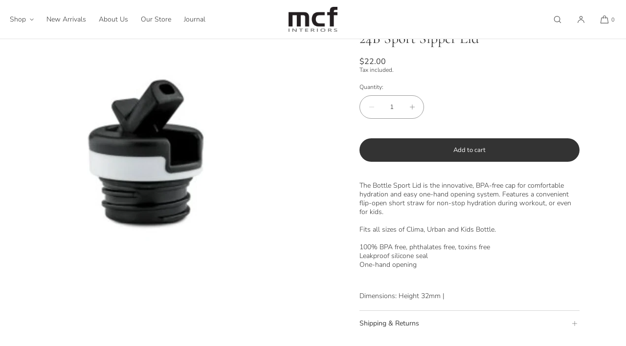

--- FILE ---
content_type: text/css
request_url: https://mcfinteriors.co.nz/cdn/shop/t/4/assets/section-main-product.css?v=24520970847345221481729111119
body_size: 5793
content:
.product{margin:0}.product.grid{gap:0}.product-block-hr-top,.product-block-hr-bottom{margin:0;padding:0}.product--no-media{max-width:60rem;margin:0 auto}.product-main-top-section,.product-main-media-section,.product-main-info-section{width:100%}.product-main-info-section{position:relative;padding:0 var(--page-margin-mobile) 2rem var(--page-margin-mobile)}.quick-add-view-product-button{display:none}.text-line-clamp-three{-webkit-box-orient:vertical;-webkit-line-clamp:3;display:-webkit-box;overflow:hidden}.text-line-clamp-three{margin-bottom:0!important}.product-text-clamp-toggle{background:none;color:inherit;-webkit-appearance:none;appearance:none;border:0;outline:0;padding:.6rem 0;margin:0;cursor:pointer;text-decoration:underline;text-underline-offset:2px;font-family:var(--font-body-family)!important;font-size:var(--font-body-base-size-mobile)}@media only screen and (min-width: 750px){.product-text-clamp-toggle{font-size:var(--font-body-base-size-tablet)}}@media only screen and (min-width: 1025px){.product-text-clamp-toggle{font-size:var(--font-body-base-size-desktop)}}.product-text-clamp-toggle .open{display:none}.product-text-clamp-toggle.open .open{display:block}.product-text-clamp-toggle.open .closed{display:none}.product-text-clamp-toggle:focus-visible{outline:2px solid}.description-indent p:first-child{text-indent:4rem}@media only screen and (min-width: 750px){.description-indent p:first-child{text-indent:8rem}}.product-media-component{position:relative;width:100%;line-height:0;margin-bottom:0;font-size:0}@media only screen and (min-width: 950px){.product-media-component{margin-bottom:0}}.product__title__brand{margin-bottom:10px!important}.product__title h1,.product__title h2{margin-bottom:0!important}.product-media--mobile-slider--desktop-grid,.product-media--mobile-slider--desktop-stack,.product-media--mobile-slider--desktop-slider{width:100%;margin:0;padding:0;display:flex;overflow-x:auto;flex:none;flex-flow:row nowrap;scroll-snap-type:x mandatory;font-size:0}.product-media-image{scroll-snap-align:start;flex:none;width:100%;min-width:100%}.pmc-portrait-4x6 .product-media-image{height:150vw}.pmc-portrait .product-media-image{height:125vw}.pmc-square .product-media-image{height:100vw}.pmc-landscape .product-media-image{height:67vw}.pmc-landscape-16x9 .product-media-image{height:60vw}.product-media-image img{width:100%;height:100%;object-fit:cover;border-radius:0}.product-media-image video{width:100%;height:100%;object-fit:cover;border-radius:0}.media-scale--scale-down .product-media-image img,.media-scale--scale-down .product-media-image video{object-fit:scale-down!important}@media screen and (min-width: 750px){.product__column-sticky{display:block;position:sticky;top:0rem;z-index:2}body:has(.header-bar--full) .product__column-sticky{top:var(--site-header-height-desktop)}body:has(.header-bar--full):has(.full-width-announcement-bar) .product__column-sticky{top:calc(var(--site-header-height-desktop) + 35px)}}@media only screen and (min-width: 950px){.product-main-media-section-rounded-media .product-media-image img,.product-main-media-section-rounded-media .product-media-image video{border-radius:var(--media-radius)}}@media only screen and (min-width: 950px){.product-main-top-section{display:flex}.product-main-media-section{width:50%}.product-main-info-section{width:50%;padding:0rem var(--page-margin-desktop) 3rem var(--page-margin-desktop)}body:has(.header-bar--page-margins) .product-main-info-section{padding:calc(var(--site-header-height-mobile) + 2rem) var(--page-margin-desktop) 0 var(--page-margin-desktop)}body:has(.header-announcement-bar):has(.header-bar--page-margins) .product-main-info-section{padding:calc(var(--site-header-height-mobile) + 5rem) var(--page-margin-desktop) 0 var(--page-margin-desktop)}.product-main-section-layout-wide .product-main-media-section{width:60%}.product-main-section-layout-wide .product-main-info-section{width:40%}.product-main-info-section.vertical-align-bottom{display:flex;align-items:flex-end;padding-bottom:2rem}.product-media--mobile-slider--desktop-stack{display:grid;grid-template-columns:repeat(1,1fr);grid-template-rows:repeat(1,1fr);grid-column-gap:0;grid-row-gap:0}.product-media--mobile-slider--desktop-grid{display:grid;grid-template-columns:repeat(2,1fr);grid-template-rows:repeat(1,1fr);grid-column-gap:0;grid-row-gap:0}.grid-spacing-5 .product-media--mobile-slider--desktop-grid,.grid-spacing-5 .product-media--mobile-slider--desktop-stack{grid-column-gap:5px;grid-row-gap:5px}.grid-spacing-10 .product-media--mobile-slider--desktop-grid,.grid-spacing-10 .product-media--mobile-slider--desktop-stack{grid-column-gap:10px;grid-row-gap:10px}.grid-spacing-15 .product-media--mobile-slider--desktop-grid,.grid-spacing-15 .product-media--mobile-slider--desktop-stack{grid-column-gap:15px;grid-row-gap:15px}.grid-spacing-20 .product-media--mobile-slider--desktop-grid,.grid-spacing-20 .product-media--mobile-slider--desktop-stack{grid-column-gap:20px;grid-row-gap:20px}.grid-spacing-25 .product-media--mobile-slider--desktop-grid,.grid-spacing-25 .product-media--mobile-slider--desktop-stack{grid-column-gap:25px;grid-row-gap:25px}.grid-spacing-30 .product-media--mobile-slider--desktop-grid,.grid-spacing-30 .product-media--mobile-slider--desktop-stack{grid-column-gap:30px;grid-row-gap:30px}.product-media--mobile-slider--desktop-grid .product-media-image,.product-media--mobile-slider--desktop-stack .product-media-image{width:100%;min-width:100%;padding:0;height:auto;margin-bottom:0}.product-media--mobile-slider--desktop-grid .product-media-image,.product-media--mobile-slider--desktop-stack .product-media-image img{height:auto}.pmc-portrait .product-media--mobile-slider--desktop-stack .product-media-image{height:62.5vw}.product-main-section-layout-wide .pmc-portrait .product-media--mobile-slider--desktop-stack .product-media-image{height:75vw}.pmc-square .product-media--mobile-slider--desktop-stack .product-media-image{height:50vw}.product-main-section-layout-wide .pmc-square .product-media--mobile-slider--desktop-stack .product-media-image{height:60vw}.pmc-landscape .product-media--mobile-slider--desktop-stack .product-media-image{height:33.5vw}.product-main-section-layout-wide .pmc-landscape .product-media--mobile-slider--desktop-stack .product-media-image{height:40.2vw}.pmc-portrait .product-media--mobile-slider--desktop-stack .product-media-image img,.pmc-square .product-media--mobile-slider--desktop-stack .product-media-image img,.pmc-landscape .product-media--mobile-slider--desktop-stack .product-media-image img{height:100%}.product-media-qty-1 .product-media--mobile-slider--desktop-grid .product-media-image,.grid-balance-true.grid-layout-odd .product-media--mobile-slider--desktop-grid .product-media-image:first-child{grid-column:1 / span 2;height:auto}.product-media--mobile-slider--desktop-slider .product-media-image{width:100%;min-width:100%}.pmc-portrait .product-media--mobile-slider--desktop-slider .product-media-image{height:62.5vw}.pmc-portrait-4x6 .product-media--mobile-slider--desktop-slider .product-media-image{height:75vw}.pmc-square .product-media--mobile-slider--desktop-slider .product-media-image{height:50vw}.pmc-landscape .product-media--mobile-slider--desktop-slider .product-media-image{height:33vw}.product-main-section-layout-wide .pmc-portrait-4x6 .product-media--mobile-slider--desktop-slider .product-media-image{height:90vw}.product-main-section-layout-wide .pmc-portrait .product-media--mobile-slider--desktop-slider .product-media-image{height:72vw}.product-main-section-layout-wide .pmc-square .product-media--mobile-slider--desktop-slider .product-media-image{height:60vw}.product-main-section-layout-wide .pmc-landscape .product-media--mobile-slider--desktop-slider .product-media-image{height:39.6vw}.pmc-portrait .product-media--mobile-slider--desktop-grid .product-media-image{height:31vw}.pmc-portrait-4x6 .product-media--mobile-slider--desktop-grid .product-media-image{height:37vw}.grid-balance-true.grid-layout-odd.pmc-portrait .product-media--mobile-slider--desktop-grid .product-media-image:first-child{height:60vw}.grid-balance-true.grid-layout-odd.pmc-portrait-4x6 .product-media--mobile-slider--desktop-grid .product-media-image:first-child{height:70vw}.product-main-section-layout-wide .pmc-portrait .product-media--mobile-slider--desktop-grid .product-media-image{height:37vw}.product-main-section-layout-wide .pmc-portrait-4x6 .product-media--mobile-slider--desktop-grid .product-media-image{height:44vw}.product-main-section-layout-wide .grid-balance-true.grid-layout-odd.pmc-portrait .product-media--mobile-slider--desktop-grid .product-media-image:first-child{height:72vw}.product-main-section-layout-wide .grid-balance-true.grid-layout-odd.pmc-portrait-4x6 .product-media--mobile-slider--desktop-grid .product-media-image:first-child{height:84vw}.pmc-square .product-media--mobile-slider--desktop-grid .product-media-image,.grid-balance-true.grid-layout-odd.pmc-square .product-media--mobile-slider--desktop-grid .product-media-image{height:25vw}.product-main-section-layout-wide .pmc-square .product-media--mobile-slider--desktop-grid .product-media-image{height:30vw}.grid-balance-true.grid-layout-odd.pmc-square .product-media--mobile-slider--desktop-grid .product-media-image:first-child{height:50vw}.product-main-section-layout-wide .grid-balance-true.grid-layout-odd.pmc-square .product-media--mobile-slider--desktop-grid .product-media-image{height:30vw}.product-main-section-layout-wide .grid-balance-true.grid-layout-odd.pmc-square .product-media--mobile-slider--desktop-grid .product-media-image:first-child{height:60vw}.pmc-landscape .product-media--mobile-slider--desktop-grid .product-media-image,.grid-balance-true.grid-layout-odd.pmc-landscape .product-media--mobile-slider--desktop-grid .product-media-image{height:16.5vw}.grid-balance-true.grid-layout-odd.pmc-landscape .product-media--mobile-slider--desktop-grid .product-media-image:first-child{height:33vw}.product-main-section-layout-wide .pmc-landscape .product-media--mobile-slider--desktop-grid .product-media-image,.product-main-section-layout-wide .grid-balance-true.grid-layout-odd.pmc-landscape .product-media--mobile-slider--desktop-grid .product-media-image{height:19.8vw}.product-main-section-layout-wide .grid-balance-true.grid-layout-odd.pmc-landscape .product-media--mobile-slider--desktop-grid .product-media-image:first-child{height:39.6vw}.pmc-thumbnail-position--adjacent-left-normal .product-media--mobile-slider--desktop-slider{width:calc(100% - 90px);margin-left:90px}.pmc-thumbnail-position--adjacent-left-large .product-media--mobile-slider--desktop-slider{width:calc(100% - 110px);margin-left:110px}.pmc-thumbnail-position--adjacent-left-normal .gallery-slider-thumbnails,.pmc-thumbnail-position--adjacent-left-large .gallery-slider-thumbnails{top:15px;left:20px}.pmc-thumbnail-position--adjacent-right-normal .product-media--mobile-slider--desktop-slider{width:calc(100% - 60px)}.pmc-thumbnail-position--adjacent-right-large .product-media--mobile-slider--desktop-slider{width:calc(100% - 80px)}.pmc-thumbnail-position--adjacent-right-normal .gallery-slider-thumbnails,.pmc-thumbnail-position--adjacent-right-large .gallery-slider-thumbnails{top:15px;right:0}.product-main-top-section-margin--standard .pmc-thumbnail-position--adjacent-left-normal .product-media--mobile-slider--desktop-slider{width:calc(100% - 65px);margin-left:65px}.product-main-top-section-margin--standard .pmc-thumbnail-position--adjacent-left-large .product-media--mobile-slider--desktop-slider{width:calc(100% - 80px);margin-left:80px}.product-main-top-section-margin--standard .pmc-thumbnail-position--adjacent-left-large .gallery-slider-thumbnails,.product-main-top-section-margin--standard .pmc-thumbnail-position--adjacent-left-normal .gallery-slider-thumbnails{left:0}.pmc-portrait.pmc-thumbnail-position--adjacent-left-normal .product-media--mobile-slider--desktop-slider .product-media-image,.pmc-portrait.pmc-thumbnail-position--adjacent-right-normal .product-media--mobile-slider--desktop-slider .product-media-image{height:53vw}.pmc-portrait.pmc-thumbnail-position--adjacent-left-large .product-media--mobile-slider--desktop-slider .product-media-image,.pmc-portrait.pmc-thumbnail-position--adjacent-right-large .product-media--mobile-slider--desktop-slider .product-media-image{height:50vw}.pmc-portrait-4x6.pmc-thumbnail-position--adjacent-left-normal .product-media--mobile-slider--desktop-slider .product-media-image,.pmc-portrait-4x6.pmc-thumbnail-position--adjacent-right-normal .product-media--mobile-slider--desktop-slider .product-media-image{height:63vw}.pmc-portrait-4x6.pmc-thumbnail-position--adjacent-left-large .product-media--mobile-slider--desktop-slider .product-media-image,.pmc-portrait-4x6.pmc-thumbnail-position--adjacent-right-large .product-media--mobile-slider--desktop-slider .product-media-image{height:60vw}.pmc-square.pmc-thumbnail-position--adjacent-left-normal .product-media--mobile-slider--desktop-slider .product-media-image,.pmc-square.pmc-thumbnail-position--adjacent-right-normal .product-media--mobile-slider--desktop-slider .product-media-image{height:42vw}.pmc-square.pmc-thumbnail-position--adjacent-left-large .product-media--mobile-slider--desktop-slider .product-media-image,.pmc-square.pmc-thumbnail-position--adjacent-right-large .product-media--mobile-slider--desktop-slider .product-media-image{height:43vw}.pmc-landscape.pmc-thumbnail-position--adjacent-left-normal .product-media--mobile-slider--desktop-slider .product-media-image,.pmc-landscape.pmc-thumbnail-position--adjacent-right-normal .product-media--mobile-slider--desktop-slider .product-media-image{height:30vw}.pmc-landscape.pmc-thumbnail-position--adjacent-left-large .product-media--mobile-slider--desktop-slider .product-media-image,.pmc-landscape.pmc-thumbnail-position--adjacent-right-large .product-media--mobile-slider--desktop-slider .product-media-image{height:29vw}.pmc-portrait.pmc-thumbnail-position--adjacent-left-normal .product-media--mobile-slider--desktop-slider .product-media-image,.pmc-portrait.pmc-thumbnail-position--adjacent-right-normal .product-media--mobile-slider--desktop-slider .product-media-image{height:65vw}.pmc-portrait.pmc-thumbnail-position--adjacent-left-large .product-media--mobile-slider--desktop-slider .product-media-image,.pmc-portrait.pmc-thumbnail-position--adjacent-right-large .product-media--mobile-slider--desktop-slider .product-media-image{height:62vw}.pmc-portrait-4x6.pmc-thumbnail-position--adjacent-left-normal .product-media--mobile-slider--desktop-slider .product-media-image,.pmc-portrait-4x6.pmc-thumbnail-position--adjacent-right-normal .product-media--mobile-slider--desktop-slider .product-media-image{height:70vw}.pmc-portrait-4x6.pmc-thumbnail-position--adjacent-left-large .product-media--mobile-slider--desktop-slider .product-media-image,.pmc-portrait-4x6.pmc-thumbnail-position--adjacent-right-large .product-media--mobile-slider--desktop-slider .product-media-image{height:68vw}.pmc-square.pmc-thumbnail-position--adjacent-left-normal .product-media--mobile-slider--desktop-slider .product-media-image,.pmc-square.pmc-thumbnail-position--adjacent-right-normal .product-media--mobile-slider--desktop-slider .product-media-image{height:52vw}.pmc-square.pmc-thumbnail-position--adjacent-left-large .product-media--mobile-slider--desktop-slider .product-media-image,.pmc-square.pmc-thumbnail-position--adjacent-right-large .product-media--mobile-slider--desktop-slider .product-media-image{height:50vw}.pmc-landscape.pmc-thumbnail-position--adjacent-left-normal .product-media--mobile-slider--desktop-slider .product-media-image,.pmc-landscape.pmc-thumbnail-position--adjacent-right-normal .product-media--mobile-slider--desktop-slider .product-media-image{height:35vw}.pmc-landscape.pmc-thumbnail-position--adjacent-left-large .product-media--mobile-slider--desktop-slider .product-media-image,.pmc-landscape.pmc-thumbnail-position--adjacent-right-large .product-media--mobile-slider--desktop-slider .product-media-image{height:34vw}}@media only screen and (min-width: 1025px){body:has(.header-bar--page-margins) .product__info-container{padding:calc(var(--site-header-height-desktop) + 4rem) 3rem 0 3rem}body:has(.header-announcement-bar):has(.header-bar--page-margins) .product__info-container{padding:calc(var(--site-header-height-desktop) + 7rem) 3rem 0 3rem}body:has(.header-bar--page-margins) .gallery-slider-thumbnails{top:calc(var(--site-header-height-desktop) + 4rem)!important}body:has(.header-announcement-bar):has(.header-bar--page-margins) .gallery-slider-thumbnails{top:calc(var(--site-header-height-desktop) + 7rem)!important}}.shopify-payment-button__button{font-family:var(--font-accent-family)!important;text-transform:var(--buttons-text-case)!important;min-height:calc(44px + var(--buttons-padding));font-size:var(--buttons-font-size-mobile)!important;line-height:1}.shopify-payment-button .button-content{font-family:var(--font-accent-family)!important;text-transform:var(--buttons-text-case)!important;font-size:var(--buttons-font-size-mobile)!important;line-height:1}.shopify-payment-button{font-family:var(--font-accent-family)!important;text-transform:var(--buttons-text-case)!important}.shopify-payment-button__button [role=button].focused,.no-js .shopify-payment-button__button [role=button]:focus{outline:.2rem solid rgba(var(--color-foreground),.5)!important;outline-offset:.3rem;box-shadow:0}.shopify-payment-button__button [role=button]:focus:not(:focus-visible){outline:0;box-shadow:none!important}.shopify-payment-button__button [role=button]:focus-visible{outline:.2rem solid rgba(var(--color-foreground),.5)!important;box-shadow:0}.shopify-payment-button__button--unbranded{background-color:rgba(var(--color-button-background),1);color:rgb(var(--color-button-foreground));font-size:var(--buttons-font-size-mobile)!important;line-height:1;letter-spacing:0rem}.shopify-payment-button__button--unbranded::selection{background-color:rgba(var(--color-button-text),.3)}.shopify-payment-button__button--unbranded:hover,.shopify-payment-button__button--unbranded:hover:not([disabled]){background-color:rgba(var(--color-button-background),.5)}.shopify-payment-button__more-options{margin:1.2rem 0;font-size:var(--font-ui-size-mobile);text-decoration:underline;text-underline-offset:.3rem;text-transform:none}.shopify-payment-button__button+.shopify-payment-button__button--hidden{display:none}.shopify-payment-button .portable-wallet{min-height:calc(44px + var(--buttons-padding))!important}@media only screen and (min-width: 1025px){.shopify-payment-button__more-options{font-size:var(--font-ui-size-desktop)}.shopify-payment-button__button--unbranded,.shopify-payment-button .button-content,.shopify-payment-button__button{font-size:var(--buttons-font-size-desktop)!important}}.product-form{display:block}.product-form__error-message-wrapper:not([hidden]){display:flex;align-items:center;font-size:1.2rem;margin-top:1rem;margin-bottom:1rem}@media only screen and (min-width: 1025px){.product-form__error-message-wrapper:not([hidden]){font-size:1.3rem}}.product-form__error-message-wrapper svg{flex-shrink:0;width:1.4rem;height:1.4rem;margin-right:.8rem}.product-form__input{flex:0 0 100%;padding:0;margin:0;max-width:100rem;min-width:fit-content;border:none;line-height:1}variant-radios,variant-selects{display:block}.product-form__input--dropdown{margin-bottom:1.6rem}.product-form__input .form__label{padding-left:0}fieldset.product-form__input .form__label{display:block;margin-bottom:1rem}.product-form__input .form__label{line-height:1.2}.product-form__input input[type=radio]{clip:rect(0,0,0,0);overflow:hidden;position:absolute;height:1px;width:1px}.product-main-info-section .quantity{min-height:calc(44px + var(--buttons-padding))}.product-form__input input[type=radio]+label{border:1px solid rgba(var(--color-foreground),.25);background-color:rgb(var(--color-background));color:rgba(var(--color-foreground));border-radius:var(--variant-pills-radius);color:rgb(var(--color-foreground));display:inline-flex;align-items:center;justify-content:center;margin:0 4px 0 auto;padding:1rem 1.8rem;min-width:calc(44px + var(--buttons-padding));height:calc(44px + var(--buttons-padding));font-size:var(--font-ui-size-mobile);line-height:1;text-align:center;transition:border var(--duration-short) ease;cursor:pointer;position:relative;overflow:hidden}.radio-options-wrapper{display:flex;align-items:flex-start;justify-content:flex-start;flex-wrap:wrap;column-gap:8px;row-gap:8px}.product-form__input .radio-options-wrapper input[type=radio]+label{margin:0}@media only screen and (min-width: 1025px){.product-form__input input[type=radio]+label{font-size:var(--font-ui-size-desktop)}}.align-center .product-form__input .radio-options-wrapper{justify-content:center}.product-form__input input[type=radio]+label:before{content:"";position:absolute;top:calc(var(--variant-pills-border-width) * -1);right:calc(var(--variant-pills-border-width) * -1);bottom:calc(var(--variant-pills-border-width) * -1);left:calc(var(--variant-pills-border-width) * -1);z-index:-1;-webkit-border-radius:var(--variant-pills-radius);border-radius:var(--variant-pills-radius);box-shadow:none;outline:none;border:0}.product-form__input input[type=radio]:not(.disabled)+label:hover{border:1px solid rgba(var(--color-foreground),1)}.product-form__input input[type=radio]:checked+label{background-color:none;border:1px solid rgba(var(--color-foreground),1);color:rgb(var(--color-foreground));overflow:hidden}.product-form__input input[type=radio]:not(.disabled)+label>.visually-hidden{display:none}@media screen and (forced-colors: active){.product-form__input input[type=radio]:checked+label{text-decoration:underline}}.product-form__input input[type=radio]:checked+label::selection{background-color:rgba(var(--color-background),.3)}.product-form__input input[type=radio]:disabled+label,.product-form__input input[type=radio].disabled+label{border-color:rgba(var(--color-foreground),.2);color:rgba(var(--color-foreground),.5);text-decoration:none;overflow:hidden}.product-form__input input[type=radio].disabled+label:before{content:"";width:200%;max-width:90px;height:1px;background:rgba(var(--color-foreground),.2);position:absolute;top:50%;left:50%;transform:translate(-50%,-50%) rotate(-45deg);z-index:2;border:0!important;outline:0!important;border-radius:0!important;box-shadow:none!important}.product-form__input input[type=radio].disabled:checked+label:before{content:"";width:200%;max-width:90px;height:1px;background:rgba(var(--color-foreground),.2);position:absolute;top:50%;left:50%;transform:translate(-50%,-50%) rotate(-45deg);z-index:2;border-radius:0!important;box-shadow:none!important}.product-form__input input[type=radio].disabled:checked+label,.product-form__input input[type=radio]:disabled:checked+label{color:rgba(var(--color-foreground),.5);border:1px solid rgba(var(--color-foreground),1)}.product-form__input input[type=radio]:focus-visible+label{outline:2px solid}.product-form__input input[type=radio].focused+label,.no-js .shopify-payment-button__button [role=button]:focus+label{outline:2px solid}.no-js .product-form__input input[type=radio]:focus:not(:focus-visible)+label{box-shadow:none}.variant-picker-minimal .product-form__input input[type=radio]+label:not(.variant-picker-colour-swatch){border:0!important;padding:1rem 0;margin-right:2rem;min-width:20px;text-transform:uppercase;outline:0;justify-content:flex-start}.align-center .variant-picker-minimal .product-form__input input[type=radio]+label:not(.variant-picker-colour-swatch){margin-left:1rem;margin-right:1rem;justify-content:center}.variant-picker-minimal .product-form__input input[type=radio]:checked+label{text-decoration:underline;text-underline-offset:3px}.variant-picker-minimal .product-form__input input[type=radio]:not(.disabled)+label:hover{background:none}.variant-picker-minimal .product-form__input input[type=radio].disabled+label:before{content:none;width:0}.variant-picker-minimal input[type=radio].disabled+label{text-decoration:line-through!important}.variant-picker-colour-swatch{margin-left:0!important;margin-right:0!important}.product-form__input .select{max-width:none}.product-form__submit{margin-bottom:1rem}.no-js .product-form__submit.button--secondary{--color-button: var(--color-base-accent-1);--color-button-text: var(--color-base-solid-button-labels);--alpha-button-background: 1}.product-form__submit[aria-disabled=true]+.shopify-payment-button .shopify-payment-button__button[disabled],.product-form__submit[disabled]+.shopify-payment-button .shopify-payment-button__button[disabled]{cursor:not-allowed;opacity:.5}@media screen and (forced-colors: active){.product-form__submit[aria-disabled=true]{color:Window}}.shopify-payment-button__more-options{color:rgb(var(--color-foreground))}.product__info-container{display:block;padding-top:2rem}.product__info-container .product-accordion{text-align:left!important}.product__info-container iframe{max-width:100%}a.product__text{display:block;text-decoration:none;color:rgba(var(--color-foreground),.75)}.product__title{word-break:break-word}.product__title>a{display:none}.product__accordion .accordion__content{padding:1rem 0rem}.product .price .badge{margin-bottom:.5rem}.product .price dl{margin-top:.5rem;margin-bottom:.5rem}.product .price--sold-out .price__badge-sold-out{background:transparent;color:rgb(var(--color-base-text));border-color:transparent}.product .price--sold-out .price__badge-sale{display:none}.product-info-justify-center{margin:0 auto}.product-info-justify-left{margin:0}.product-info-justify-right{margin-left:auto}@media screen and (min-width: 750px){.product__info-container{max-width:100rem}.product__info-container>*:first-child{margin-top:0}}@media screen and (min-width: 1025px){.product__info-container{padding-top:0}}.product--no-media .product__title,.product--no-media .product__text,.product--no-media noscript .product-form__input,.product--no-media .product__tax,.product--no-media .product__sku,.product--no-media shopify-payment-terms{text-align:center}.product--no-media .product__media-wrapper,.product--no-media .product__info-wrapper{padding:0}.product--no-media noscript .product-form__input{max-width:100%}.product--no-media fieldset.product-form__input,.product--no-media .product-form__quantity,.product--no-media .product-form__input--dropdown,.product--no-media .product__view-details,.product--no-media .product__pickup-availabilities,.product--no-media .product-form{display:flex;align-items:center;justify-content:center;text-align:center}.product--no-media .product-form{flex-direction:column}.product--no-media .product-form>.form{max-width:30rem;width:100%}.product--no-media .product-form__quantity,.product--no-media .product-form__input--dropdown{flex-direction:column;max-width:100%}.product-form__quantity .form__label{margin-bottom:1rem}.product-form__quantity-top .form__label{margin-bottom:1.2rem}.product--no-media fieldset.product-form__input{flex-wrap:wrap;margin:0 auto 2rem}.product-form__buttons{max-width:100rem;margin-top:4rem}.product--no-media .product__info-container>modal-opener{display:block}.product--no-media .product-popup-modal__button{padding-right:0;padding-left:0}.product--no-media .price{text-align:center}.product-popup-modal{box-sizing:border-box;opacity:0;position:fixed;visibility:hidden;z-index:-1;margin:0 auto;top:0;left:0;overflow:auto;width:100%;background:rgba(0,0,0,var(--popup-bg-darkness));height:100%;transition:visibility 0s linear .3s,opacity .3s}.product-popup-modal[open]{opacity:1;visibility:visible;z-index:101;transition:visibility 0s linear 0ms,opacity .3s}.modal-header{position:sticky;top:0;height:60px;background:var(--popup-background-color);display:flex;align-items:center;justify-content:flex-start;padding:0 2rem;border-bottom:1px solid rgba(var(--color-foreground),.15)}.modal-header.modal-header-align-center{justify-content:center}.product-popup-modal__opener{display:block;margin:.5rem 0}.product-popup-modal__button{font-size:var(--font-ui-size-mobile);font-family:var(--font-body-family)!important;padding-right:0;padding-left:0;min-height:2.5rem;text-underline-offset:.3rem;text-decoration-thickness:1px;transition:text-decoration-thickness var(--duration-short) ease}.product-popup-modal__button:hover{text-decoration-thickness:1px}@media only screen and (min-width: 1025px){.product-popup-modal__button{font-size:var(--font-ui-size-desktop)}}.product-popup-modal__content{border-radius:var(--popup-corner-radius);background-color:var(--popup-background-color);overflow:auto;height:80%;margin:0 auto;left:50%;top:50%;transform:translate(-50%,-50%);width:calc(100vw - var(--page-margin-mobile) - var(--page-margin-mobile));position:absolute;padding:0;border:var(--popup-border-width) solid rgba(var(--color-foreground),var(--popup-border-opacity));box-shadow:0 0 var(--popup-shadow-blur-radius) calc(var(--popup-shadow-blur-radius) * .5) rgba(0,0,0,var(--popup-shadow-opacity))}.product-popup-modal__content.focused{box-shadow:0 0 0 .3rem rgb(var(--color-background)),0 0 .5rem .4rem rgba(var(--color-foreground),.3),var(--popup-shadow-horizontal-offset) var(--popup-shadow-vertical-offset) var(--popup-shadow-blur-radius) rgba(var(--color-shadow),var(--popup-shadow-opacity))}.product-popup-modal__content:focus-visible{box-shadow:0 0 0 .3rem rgb(var(--color-background)),0 0 .5rem .4rem rgba(var(--color-foreground),.3),var(--popup-shadow-horizontal-offset) var(--popup-shadow-vertical-offset) var(--popup-shadow-blur-radius) rgba(var(--color-shadow),var(--popup-shadow-opacity))}.modal-header .product-popup-modal__toggle{order:2;width:50px;height:60px;align-items:center;justify-content:flex-end}.modal-header .product-popup-modal__toggle .icon{width:1.3rem;height:1.3rem}.modal-header .h3{padding-top:.6rem}@media screen and (min-width: 750px){.product-popup-modal__content{padding-right:1.5rem;width:70%;max-width:800px;padding:0}.product-media-modal__dialog .global-media-settings--no-shadow{overflow:visible!important}}@media screen and (min-width: 1450px){.product-popup-modal__content{width:60%}}.product-popup-modal__content img{max-width:100%}@media screen and (max-width: 749px){.product-popup-modal__content table{display:block;max-width:fit-content;overflow-x:auto;white-space:nowrap;margin:0}.product-media-modal__dialog .global-media-settings,.product-media-modal__dialog .global-media-settings video,.product-media-modal__dialog .global-media-settings model-viewer,.product-media-modal__dialog .global-media-settings iframe,.product-media-modal__dialog .global-media-settings img{border:none;border-radius:0}}.product-popup-modal__content-info{box-sizing:border-box;padding:2rem 2rem 4rem}.product-popup-modal__content-info>*{height:auto;margin:0 auto;max-width:100%;width:100%}.product-popup-modal__content-info h1,.product-popup-modal__content-info h3,.product-popup-modal__content-info h4{margin-bottom:20px!important}@media screen and (max-width: 749px){.product-popup-modal__content-info>*{max-height:100%}}.product-popup-modal__toggle{background:none;border:0;border-radius:50%;color:var(--buttons-bg-color);display:flex;align-items:center;justify-content:center;cursor:pointer;position:absolute;top:0;right:2rem;padding:0;z-index:2;width:4.8rem;margin:0 0 0 auto}.modal-header .product-popup-modal__toggle{padding:1.2rem .2rem}.product-popup-modal__toggle:hover{color:var(--buttons-bg-color)}.product-popup-modal__toggle .icon{height:auto;margin:0;width:2.2rem}.product__media-list .media>*{overflow:hidden}@media screen and (max-width: 749px){.product__media-item{display:flex;align-items:center}.product__modal-opener{width:100%}}.product__modal-opener--image .product__media-zoom-none,.product__media-icon--none{display:none}.js .product__media{overflow:hidden!important}.product:not(.featured-product) .product__view-details{display:none}.product__view-details{display:block;text-decoration:none}.product__view-details:hover{text-decoration:underline;text-underline-offset:.3rem}.product__view-details .icon{width:1.2rem;margin-left:1.2rem;flex-shrink:0}.product__inventory{display:flex;align-items:center;gap:.5rem;justify-content:flex-start;margin-bottom:0!important}.align-center .product__inventory{justify-content:center}.product__inventory span{text-align:center;box-sizing:border-box}.product--no-media .product__inventory{justify-content:center}.product__sku.visibility-hidden:after{content:"#"}.product-color-swatch-label{font-size:var(--font-ui-size-mobile);margin-top:.8rem}@media only screen and (min-width: 1025px){.product-color-swatch-label{font-size:var(--font-ui-size-desktop)}}.variant-picker-colour-swatch{font-size:0!important;width:24px;height:24px!important;min-height:24px!important;padding:0!important;background-color:none!important;top:0;min-width:10px!important}.swatch-style-rectangle .variant-picker-colour-swatch{width:36px;height:16px!important;min-height:16px!important}.swatch-style-rectangle input[type=radio]+label{border-radius:0!important}.product-form__input input{-webkit-appearance:none;appearance:none}.product-form__input input[type=radio]:checked+label .variant-picker-colour-swatch{background:none;background-color:none;-webkit-appearance:none!important;appearance:none;outline:none;border:0}.swatch-style-round .variant-picker-colour-swatch{-webkit-border-radius:100%!important;border-radius:100%!important}.swatch-style-round .product-form__input input[type=radio]:checked+label .variant-picker-colour-swatch{-webkit-border-radius:100%!important;border-radius:100%!important}.option-color-picker-wrapper{display:inline-block;position:relative}.variant-picker-colour-swatch{outline:1px solid var(--color-base-background)!important;border:3px solid var(--color-base-background)!important}.option-color-picker-wrapper input[type=radio]:checked+label{min-width:10px;outline:1px solid #333333!important}@media not all and (min-width: 1025px) and (min-resolution: .001dpcm){.option-color-picker-wrapper input[type=radio]:checked+label{outline:none!important;box-shadow:0 0 0 1px #333}}.option-color-picker-wrapper input[type=radio]+label{position:relative;outline:0;border:0;top:0}.option-color-picker-wrapper input[type=radio]+label:hover{outline:0;border:0}.option-color-picker-wrapper input[type=radio]:checked+label{position:relative;border:0;outline:0;top:0}.swatch-style-round .option-color-picker-wrapper input[type=radio]+label,.swatch-style-round .option-color-picker-wrapper input[type=radio]+label:hover,.swatch-style-round .option-color-picker-wrapper input[type=radio]:checked+label{-webkit-border-radius:100%;border-radius:100%}.product-po-title{font-weight:500}.main-product--badge{position:relative;box-sizing:border-box;padding:0;width:100%;z-index:1;margin-bottom:1rem}.main-product--badge>span{text-align:center;color:var(--badge-txt-color);background:var(--badge-bg-color);border-radius:var(--badge-corner-radius);border:var(--badge-border-width) solid rgba(var(--badge-border));box-sizing:border-box;padding:4px 8px;font-size:1rem;text-transform:var(--badge-text-case);line-height:1;margin-right:2px}@media only screen and (min-width: 1025px){.main-product--badge>span{font-size:1.1rem}}.align-center .main-product--badge>span{margin-left:2px;margin-right:1px}.align-right .main-product--badge>span{margin-left:2px;margin-right:0}.product-form-payment-cards ul{list-style-type:none;display:flex;align-items:center;justify-content:center;padding:0}.product-form-payment-cards li{margin-left:1px;margin-right:1px}.product-form-payment-cards .list-payment__item{padding:0 .3rem}.price-saving-badge{color:var(--color-price-sale);padding:0rem}.product-custom-color-selector{margin:40px auto 0;text-align:center}.product-swatch-custom a{display:block;height:100%}.product-swatch-custom{width:24px;height:24px;border-radius:100%;font-size:0;display:inline-block;margin-left:1px;margin-right:1px;vertical-align:top;border:3px solid #ffffff;box-shadow:0 0 0 1px #fff;line-height:1}.custom-swatch-selected{box-shadow:0 0 0 1px #666}.picker-swatch-white{background:#f2f2f2!important}.product-swatch-custom .metafield-single_line_text_field-array{list-style-type:none;padding:0;margin:0}.product-swatch-custom-label{display:block!important;min-height:30px}.product-swatch-custom .metafield-single_line_text_field,.product-swatch-custom-label .metafield-single_line_text_field{padding:0;margin:0;display:inline-block;vertical-align:top}.product-swatch-custom-label .metafield-single_line_text_field-array{list-style-type:none;padding:0;margin:0}.product-swatch-custom-label .metafield-single_line_text_field:nth-child(2):before{content:"/ "}.product-swatch-custom-label{margin-top:5px;font-size:1.3rem}.product-form__input .option-color-picker-wrapper input[type=radio]{width:26px;height:26px;top:-4px;left:-6px;clip:auto}.product-form__input .option-color-picker-wrapper input[type=radio]:focus-visible{outline:2px solid #000000!important}.align-center .product-form__quantity .quantity{margin:0 auto}.accordion-panel{text-align:left}.accordion-panel table:not([class]){box-shadow:none!important}.accordion-panel table,.accordin-panel table:not([class]) td{border:0!important}.accordion-panel table{margin-top:20px!important;margin-bottom:10px!important}.accordion-panel td{vertical-align:top;border:0!important;padding:.4em 0!important}.accordion-panel img{max-width:100%!important}.social-sharing-component{margin-top:1rem;margin-bottom:1rem}.social-sharing-component a{width:48px;height:48px;display:inline-flex;align-items:center;justify-content:center}.product-share-component{padding-top:2rem}.social-sharing-component .icon{width:1.4rem;height:1.4rem}.product-cross-links-list{display:flex;flex-wrap:wrap;row-gap:10px}.align-center .product-cross-links-list{justify-content:center}.product-cross-link-item a{text-decoration:none}.product-cross-link-item{margin-right:8px}.align-center .product-cross-link-item{margin-left:4px;margin-right:4px}.product-cross-link-thumbnail{position:relative;width:50px;line-height:0;border:1px solid rgba(var(--color-foreground),.2)}.product-cross-link-thumbnail img{position:absolute;top:0;left:0;margin:0;padding:0;width:100%;height:100%;object-fit:cover}.pcl-ratio-landscape .product-cross-link-thumbnail{width:50px;height:33px}.pcl-ratio-square .product-cross-link-thumbnail{width:50px;height:50px}.pcl-ratio-portrait .product-cross-link-thumbnail{width:50px;height:64px}.pcl-ratio-portrait-4x6 .product-cross-link-thumbnail{width:50px;height:80px}@media only screen and (min-width: 1025px){.pcl-ratio-landscape .product-cross-link-thumbnail{width:60px;height:40px}}.product-cross-link-thumbnail:hover{border:1px solid rgba(var(--color-foreground),.4)}.cl-item-selected{border:1px solid rgba(var(--color-foreground),.6)}.cross-link-swatch-list{position:relative;margin:0;padding:0;list-style-type:none;display:flex;flex-wrap:wrap;align-items:flex-start;justify-content:flex-start;column-gap:8px;row-gap:8px}.align-center .cross-link-swatch-list{justify-content:center}.align-right .cross-link-swatch-list{justify-content:flex-end}.cross-link-swatch-list li{margin:0;padding:0}.cross-link-swatch-list a{margin:0;padding:0;text-decoration:none!important;display:block}.selected .swatch-dot{outline:1px solid rgba(var(--color-foreground),.9)}.swatch-dot{outline:1px solid rgba(var(--color-foreground),.2);border:2px solid var(--color-background);box-sizing:border-box;display:block!important;width:24px;height:24px;display:block;margin-bottom:5px;position:relative;overflow:hidden}.secondary-swatch-color{display:block!important;width:50%;height:100%;position:absolute;left:0;top:0}.swatch-list-style-swatch_round .swatch-dot{border-radius:100%}.swatch-list-style-swatch_rectangle .swatch-dot{height:14px;width:26px}.product-cross-link-heading{margin-bottom:1rem}.product-breadcrumb-block a{text-decoration:none}.product-breadcrumb--divider{margin-left:.3rem;margin-right:.3rem}.product-breadcrumb--product-title{opacity:.6}.product-info-tabs .tab-menu{border-bottom:0;overflow:scroll;white-space:nowrap;-webkit-overflow-scrolling:touch}.product-info-tabs .tab-menu::-webkit-scrollbar{height:0px;display:none}.product-info-tabs .tab-menu-with-border{border-bottom:1px solid rgba(var(--color-foreground),.2)}.product-info-tabs .tab-button{-webkit-appearance:none;appearance:none;outline:none;border:0;color:inherit;background:none;padding:.5rem 0;font-family:var(--font-body-family)!important;font-style:var(--font-body-style)!important;font-size:var(--font-body-base-size-mobile);cursor:pointer}.tab-font-navigation{font-family:var(--font-accent-family)!important;font-style:var(--font-accent-style)!important}.product-info-tabs .tab-menu-with-border .tab-button{padding:1.2rem 0}.product-info-tabs button{margin-right:16px}.align-center .product-info-tabs button{margin-left:6px;margin-right:6px}.product-info-tabs .tab-style-underline button[role=tab][aria-selected=true]{border-bottom:1px solid}.product-info-tabs .tab-style-opacity button[role=tab][aria-selected=false]{opacity:.65}.product-info-tabs .tab-style-opacity button[role=tab][aria-selected=true]{border-bottom:0;opacity:1}.product-info-tabs .tab-content{box-sizing:border-box;min-height:50px;padding:2rem 0 0}.product-info-tabs p{margin-top:0;margin-bottom:2rem}.product-info-tabs p:last-child{margin-bottom:0}@media only screen and (max-width: 1025px){.product-info-tabs .tab-button{font-size:var(--font-body-base-size-desktop);cursor:pointer}}@media only screen and (max-width: 750px){.sticky-buy-buttons .product-form{margin-bottom:0;position:fixed;bottom:0;background:var(--color-background);width:100%;z-index:2;left:0;padding:var(--page-margin-mobile) var(--page-margin-mobile) 0 var(--page-margin-mobile)}.sticky-buy-buttons--border-true .product-form{border-top:1px solid rgba(var(--color-foreground),.15)}.sticky-buy-buttons .product-form__buttons{margin-top:0;padding-bottom:5px}.sticky-buy-buttons .product-form-payment-cards{display:none}}.recipient-form{--recipient-checkbox-margin-top: .64rem;display:block;position:relative;margin-bottom:2.5rem}.recipient-form-field-label{margin:.6rem 0}.recipient-form-field-label--space-between{display:flex;justify-content:space-between}.recipient-checkbox{flex-grow:1;font-size:1.6rem;display:flex;word-break:break-word;max-width:inherit;position:relative;cursor:pointer;align-items:flex-start}.no-js .recipient-checkbox{display:none}.recipient-form>input[type=checkbox]{position:absolute;width:1.6rem;height:1.6rem;margin:0;top:0;left:0;z-index:-1;appearance:none;-webkit-appearance:none}.recipient-fields__field{margin:0 0 2rem}.recipient-fields .field__label{white-space:nowrap;text-overflow:ellipsis;max-width:calc(100% - 3.5rem);overflow:hidden}.recipient-checkbox>svg{margin-top:.3rem;margin-right:1.2rem;flex-shrink:0}.recipient-form .icon-checkmark{visibility:hidden;position:absolute;left:-.2rem;top:-.2rem;z-index:5}.recipient-form>input[type=checkbox]:checked+label .icon-checkmark{visibility:visible}.js .recipient-fields{display:none}.recipient-fields hr{margin:1.6rem auto}.recipient-form .recipient-fields{display:block;animation:animateMenuOpen var(--duration-default) ease}.recipient-form>input[type=checkbox]:not(:checked,:disabled)~.recipient-fields,.recipient-email-label{display:none}.js .recipient-email-label.required,.no-js .recipient-email-label.optional{display:inline}.recipient-form ul{line-height:calc(1 + .6 / var(--font-body-scale));padding-left:4.4rem;text-align:left}.recipient-form ul a{display:inline}.recipient-form .error-message:first-letter{text-transform:capitalize}@media screen and (forced-colors: active){.recipient-fields>hr{border-top:.1rem solid var(--color-base-background)}.recipient-checkbox>svg{background-color:inherit;border:.1rem solid var(--color-base-background)}.recipient-form>input[type=checkbox]:checked+label .icon-checkmark{border:none}}
/*# sourceMappingURL=/cdn/shop/t/4/assets/section-main-product.css.map?v=24520970847345221481729111119 */


--- FILE ---
content_type: text/css
request_url: https://mcfinteriors.co.nz/cdn/shop/t/4/assets/product-gallery.css?v=103311997084990722671729111120
body_size: 1958
content:
.body-lock{overflow:hidden}.product-media--mobile-slider--desktop-stack::-webkit-scrollbar,.product-media--mobile-slider--desktop-slider::-webkit-scrollbar{display:none}.product-media-image{position:relative}.product-media-image iframe{width:100%;height:100%;position:relative;top:0;left:0}.magnify-icon{position:absolute;z-index:2;right:0;top:0;box-sizing:border-box;width:100%;height:100%;display:flex;align-items:flex-start;justify-content:flex-end;color:#666;transition:.2s linear;padding:20px;border:0;outline:0;-webkit-appearance:none;appearance:none;background:none;opacity:0}.magnify-icon .icon{width:16px;height:16px}@media only screen and (min-width: 950px){.product-media-image:hover .magnify-icon{opacity:1;transition:.2s linear}}.thumbnails{position:fixed;top:20px;left:20px;margin:0 auto;text-align:left;max-height:85%;overflow:scroll}.thumbnails::-webkit-scrollbar{display:none}.gallery-slider-thumbnails{position:relative;width:100%;overflow-y:scroll;-webkit-overflow-scrolling:touch;white-space:nowrap;margin:0 auto;text-align:center;font-size:0;margin-top:1rem;margin-bottom:0;padding:0 .8rem}.gallery-slider-thumbnails--within-media{margin-top:-2rem;margin-bottom:0}.gallery-slider--thumbnail{display:inline-block;width:48px;height:60px;margin-left:2px;margin-right:2px;margin-bottom:15px;padding:0;outline:none;border:0;appearance:none;-webkit-appearance:none;background:none}.gallery-thumbnails-ratio-portrait-4x6 .gallery-slider--thumbnail{width:48px;height:68px}.gallery-thumbnails-ratio-square .gallery-slider--thumbnail{width:48px;height:48px}.gallery-thumbnails-ratio-landscape .gallery-slider--thumbnail{width:48px;height:36px}.gallery-slider--thumbnail:focus-visible{outline:0!important;border:2px solid}.gallery-slider-arrows{width:100%;position:absolute;top:50%;z-index:2;margin-top:-30px;display:none}@media only screen and (min-width: 950px){.gallery-slider-arrows{display:block}}.gallery-slider-arrows .slider-arrow-left,.gallery-slider-arrows .slider-arrow-right{position:absolute;cursor:pointer}.gallery-slider-arrows .slider-arrow-left{left:var(--page-margin-desktop)}.gallery-slider-arrows .slider-arrow-left:hover,.gallery-slider-arrows .slider-arrow-right:hover{filter:none!important}.gallery-slider-arrows .slider-arrow-right{right:var(--page-margin-desktop)}.gallery-slider-arrows.arrow-style-solid .slider-arrow-left,.gallery-slider-arrows.arrow-style-solid .slider-arrow-right{color:rgba(var(--color-tertiary-button-color),1);background:rgba(var(--color-tertiary-button-background),.7)}.gallery-slider-arrows.arrow-style-solid .slider-arrow-left:hover,.gallery-slider-arrows.arrow-style-solid .slider-arrow-right:hover{background:rgba(var(--color-tertiary-button-background),1)}.gallery-slider-arrows.arrow-style-solid-inverted .slider-arrow-left,.gallery-slider-arrows.arrow-style-solid-inverted .slider-arrow-right{background:rgba(var(--color-tertiary-button-color),.7);color:rgba(var(--color-tertiary-button-background),1)}.gallery-slider-arrows.arrow-style-solid-inverted .slider-arrow-left:hover,.gallery-slider-arrows.arrow-style-solid-inverted .slider-arrow-right:hover{background:rgba(var(--color-tertiary-button-color),1)}.gallery-slider-arrows.arrow-style-outline .slider-arrow-left,.gallery-slider-arrows.arrow-style-outline .slider-arrow-right{background:none;border:1px solid rgba(var(--color-tertiary-button-background),1);color:rgba(var(--color-tertiary-button-background),1);opacity:.7}.gallery-slider-arrows.arrow-style-outline .slider-arrow-left:hover,.gallery-slider-arrows.arrow-style-outline .slider-arrow-right:hover{opacity:1}.gallery-slider-arrows.arrow-style-outline-inverted .slider-arrow-left,.gallery-slider-arrows.arrow-style-outline-inverted .slider-arrow-right{background:none;border:1px solid rgba(var(--color-tertiary-button-color),1);color:rgba(var(--color-tertiary-button-color),1);opacity:.7}.gallery-slider-arrows.arrow-style-outline-inverted .slider-arrow-left:hover,.gallery-slider-arrows.arrow-style-outline-inverted .slider-arrow-right:hover{opacity:1}.gallery-slider--thumbnail .play-button,.lightbox-thumbnail .play-button{background:#fffc;color:#000c;border-radius:100%;display:flex;width:18px;height:18px;align-items:center;justify-content:center}.gallery-slider--thumbnail .play-button .icon,.lightbox-thumbnail .play-button .icon{color:inherit;width:10px;height:10px;margin-left:2px}@media only screen and (max-width: 950px){.gallery-slider-thumbnails--mobile-bullets-lines .gallery-slider--thumbnail img,.gallery-slider-thumbnails--mobile-bullets-bullets .gallery-slider--thumbnail img,.gallery-slider-thumbnails--mobile-bullets-lines .gallery-slider--thumbnail .play-button,.gallery-slider-thumbnails--mobile-bullets-bullets .gallery-slider--thumbnail .play-button{display:none}.gallery-slider-thumbnails--mobile-bullets-bullets .gallery-slider--thumbnail{height:6px;width:6px;background:none;border:1px solid rgba(var(--color-foreground),.6);border-radius:100%;margin:4px 4px 8px;pointer-events:none}.gallery-slider-thumbnails--mobile-bullets-lines .gallery-slider--thumbnail{margin-top:4px;height:2px;width:20px;background:rgba(var(--color-foreground),.25)!important;pointer-events:none}.gallery-slider-thumbnails--mobile-bullets-bullets .gallery-slider--thumbnail.active{background:rgba(var(--color-foreground),.6)!important}.gallery-slider-thumbnails--mobile-bullets-lines .gallery-slider--thumbnail.active{background:rgba(var(--color-foreground),1)!important}.gallery-slider-thumbnails--within-media.gallery-slider-thumbnails--mobile-bullets-bullets .gallery-slider--thumbnail{border:1px solid rgba(255,255,255,1)}.gallery-slider-thumbnails--within-media.gallery-slider-thumbnails--mobile-bullets-bullets .gallery-slider--thumbnail.active{background:#fff!important;border:1px solid rgba(255,255,255,1)}.gallery-slider-thumbnails--within-media.gallery-slider-thumbnails--mobile-bullets-lines .gallery-slider--thumbnail{background:#fff6!important}.gallery-slider-thumbnails--within-media.gallery-slider-thumbnails--mobile-bullets-lines .gallery-slider--thumbnail.active{background:#fff!important}}.gst-mobile-hide{display:none}.sml-thumbnail .gallery-slider--thumbnail{width:35px;height:55px}.pmc-square .gallery-slider--thumbnail{width:40px;height:40px}.pmc-square .sml-thumbnail .gallery-slider--thumbnail{width:30px;height:30px}.pmc-landscape .gallery-slider--thumbnail{width:40px;height:30px}.pmc-landscape .sml-thumbnail .gallery-slider--thumbnail{width:35px;height:28px}@media only screen and (min-width: 950px){.gallery-slider-thumbnails{display:block;width:auto;z-index:2;position:absolute;top:30px;margin-top:0;left:var(--page-margin-desktop);padding:0}.gst-position--right{left:auto;right:20px}.gst-desktop-hide{display:none}.gallery-slider--thumbnail{display:block;margin-left:0;margin-right:0;margin-bottom:10px}.pmc-portrait .gallery-slider--thumbnail{width:50px;height:63px}.pmc-portrait-4x6 .gallery-slider--thumbnail{width:50px;height:75px}.pmc-square .gallery-slider--thumbnail{width:50px;height:50px}.pmc-landscape .gallery-slider--thumbnail{width:50px;height:36px}.pmc-portrait .gst-size--large .gallery-slider--thumbnail{width:70px;height:88px}.pmc-portrait-4x6 .gst-size--large .gallery-slider--thumbnail{width:70px;height:100px}.pmc-square .gst-size--large .gallery-slider--thumbnail{width:70px;height:70px}.pmc-landscape .gst-size--large .gallery-slider--thumbnail{width:70px;height:48px}}.gallery-slider--thumbnail img{border:1px solid rgba(0,0,0,.3)}.gallery-slider--thumbnail.active img{border:1px solid rgba(0,0,0,1)}.gallery-slider--thumbnail img{width:100%;height:100%;object-fit:cover}.gallery-slider--thumbnail img{border-radius:calc(var(--media-radius) * .4)}.mobile-navigation--dots{margin:0 auto;width:100%;font-size:0;text-align:center;margin-top:-1rem}.mobile-navigation-dot{display:inline-block;width:15px;height:2px;border-radius:0;background:rgba(var(--color-foreground),.4);margin:0 3px}.mobile-navigation-dot-active{background:rgba(var(--color-foreground),1)}.pagination-style-bullets .mobile-navigation-dot{width:5px;height:5px;border-radius:100%;margin-left:4px;margin-right:4px}.mobile-navigation-thumbnail{position:relative;width:60px;height:90px;background:#f2f2f2}.mobile-navigation-thumbnail img{width:100%;height:100%;object-fit:cover}@media only screen and (min-width: 750px){.mobile-navigation--dots,.mobile-navigation--thumbnails{visibility:hidden;display:none}}.lightbox-thumbnail{position:relative;margin:0 10px 6px 0;width:48px;height:60px;display:block;line-height:0;border:0;background:none;outline:none;-webkit-appearance:none;appearance:none}.modal-gallery-portrait-4x6 .lightbox-thumbnail{width:48px;height:70px}.modal-gallery-square .lightbox-thumbnail{width:48px;height:48px}.modal-gallery-landscape .lightbox-thumbnail{width:60px;height:40px}.product-video-not-autoplay{position:relative}.product-video-central-play-button{position:absolute;width:60px;height:60px;left:50%;top:50%;margin-left:-30px;margin-top:-30px;display:none;align-items:center;justify-content:center;z-index:1;pointer-events:none;background:#ffffffbf;color:#000c;border-radius:100%}.product-video-central-play-button .icon{color:inherit;margin-left:5%}.product-video-central-play-button.hidden{visibility:hidden}@media only screen and (min-width: 750px){.modal-gallery-portrait-4x6 .lightbox-thumbnail{width:50px;height:75px}.modal-gallery-portrait .lightbox-thumbnail{width:56px;height:70px}.modal-gallery-square .lightbox-thumbnail{width:55px;height:55px}.modal-gallery-landscape .lightbox-thumbnail{width:55px;height:40px}}@media only screen and (min-width: 1025px){.product-video-central-play-button{width:70px;height:70px;margin-left:-35px;margin-top:-35px;display:flex}.product-video-central-play-button .icon{width:28px;height:28px}}.lightbox-thumbnail{transition:.2s linear}.lightbox-thumbnail img{width:100%;height:100%;object-fit:cover;position:absolute;top:0;left:0;border:1px solid rgba(0,0,0,.3);border-radius:calc(var(--media-radius) * .4)}.lightbox-thumbnail:hover img{border:1px solid rgba(0,0,0,.6)}.lightbox-thumbnail-active img{border:1px solid rgba(0,0,0,1)}.modal{visibility:hidden;opacity:0;position:fixed;z-index:999999999999999;padding-top:0;left:0;top:0;width:100%;height:100%;overflow:auto;background:#fff;transition:visibility 0s linear .3s,opacity .3s}.modal.open{opacity:1;visibility:visible;transition:visibility 0s linear 0ms,opacity .3s}.modal-content{position:relative;margin:auto;padding:0;width:100%;height:100%;background:#fff;display:flex;align-items:center;justify-content:center;line-height:0}.close{color:inherit;position:fixed;top:4px;right:4px;width:48px;height:48px;cursor:pointer;display:flex;align-items:center;justify-content:center;z-index:2;border:0;outline:0;appearance:none;-webkit-appearance:none;background:none}.close .icon{width:14px;height:14px}.mySlides{display:none}.cursor{cursor:pointer}.pmg-slider-arrow-left,.pmg-slider-arrow-right{width:50px;height:50px;z-index:2;border-radius:100%;cursor:pointer;display:flex;align-items:center;justify-content:center;background:#ffffff80;color:var(--color-base-accent-1);position:absolute;top:50%;margin-top:-50px}.pmg-slider-arrow-left{left:50px;visibility:hidden}.pmg-slider-arrow-right{right:50px;visibility:hidden}.pmg-slider-arrow-left .icon,.pmg-slider-arrow-right .icon{width:14px;height:14px}.pmg-slider-arrow-left .icon{-webkit-transform:rotate(-180deg);transform:rotate(-180deg)}.pmg-slider-arrow-right .icon{-webkit-transform:rotate(0deg);transform:rotate(0)}.pmg-slider-arrow-left:hover,.pmg-slider-arrow-right:hover{background:#ffffffe6}@media only screen and (min-width: 950px){.disable-touch-scroll-dt{overflow-x:hidden}}@media only screen and (min-width: 1025px){.pmg-slider-arrow-left,.pmg-slider-arrow-right{visibility:visible}}.lightbox-nav-arrows{display:none}.prev,.next{z-index:100;cursor:pointer;position:absolute;top:50%;height:80px;width:80px;padding:16px;color:#000;font-weight:700;font-size:20px;transition:.3s ease;border:0;outline:0;user-select:none;-webkit-user-select:none;background:#fff0;opacity:.5}.prev .icon,.next .icon{width:18px;height:18px}.prev .icon{-moz-transform:rotate(90deg);-webkit-transform:rotate(90deg);transform:rotate(90deg)}.next .icon{-moz-transform:rotate(-90deg);-webkit-transform:rotate(-90deg);transform:rotate(-90deg)}@media only screen and (min-width: 1025px){.lightbox-nav-arrows{position:fixed;top:50%;margin:-40px auto 0;display:block;width:100%}}.prev{left:120px;border-radius:0}.next{right:120px;border-radius:0}.prev:hover,.next:hover{background:#fff0;opacity:1;transition:.3s ease}@media only screen and (min-width: 750px){.thumbnails{position:fixed;top:50%;transform:translateY(-50%);left:35px;padding:5px;margin:0 auto;text-align:center}.close{width:42px;height:42px;top:15px;right:15px;border-radius:100%;transition:.15s linear}.close .icon{width:14px;height:14px}.close:hover{transition:.15s linear}}.modal-content .product-media-image{height:100vh;width:100vw;min-width:180px;max-width:100%}.modal-image-hidden{display:none}.modal-image-active{display:block}.modal-content .product-media-image img{margin:0 auto;width:100%;height:100%;object-fit:cover}.modal-media-portrait-4x6 .product-media-image{height:100vh;width:70vh}.modal-media-portrait .product-media-image{height:100vh;width:82vh}.modal-media-square .product-media-image{width:100vw;height:100vw}.modal-media-landscape .product-media-image{width:100vw;height:70vw}.product-media-modal-container{width:100%;height:100%}@media only screen and (min-width: 950px){.modal-media-square .product-media-image{height:100vh;width:100vh}.modal-media-landscape .product-media-image{height:52.5vw;width:75vw}.modal-content .product-media-image img,.modal-content .product-media-image video{border-radius:0}.product-media--mobile-slider--desktop-stack .product-media-external-media,.product-media--mobile-slider--desktop-grid .product-media-external-media{height:unset!important}.product-media--mobile-slider--desktop-stack .product-media-external-media iframe,.product-media-external-media .product-media-external-media iframe{position:absolute;height:100%}.product-media--mobile-slider--desktop-slider .product-media-external-media{background:#000}.pmc-mediascreen-height .product-media--mobile-slider--desktop-stack .product-media-image,.pmc-mediascreen-height .product-media--mobile-slider--desktop-slider .product-media-image{height:100vh}body:has(.header-bar--full) .pmc-mediascreen-height .product-media--mobile-slider--desktop-slider .product-media-image{height:calc(100vh - var(--site-header-height-desktop))}body:has(.header-bar--full) .pmc-mediascreen-height .product-media--mobile-slider--desktop-stack .product-media-image{height:calc(100vh - var(--site-header-height-desktop))}body:has(.full-width-announcement-bar) .pmc-mediascreen-height .product-media--mobile-slider--desktop-slider .product-media-image{height:calc(100vh - 35px)}body:has(.full-width-announcement-bar) .pmc-mediascreen-height .product-media--mobile-slider--desktop-stack .product-media-image{height:calc(100vh - 35px)}body:has(.full-width-announcement-bar):has(.header-bar--full) .pmc-mediascreen-height .product-media--mobile-slider--desktop-stack .product-media-image{height:calc(100vh - var(--site-header-height-desktop) - 35px)}body:has(.full-width-announcement-bar):has(.header-bar--full) .pmc-mediascreen-height .product-media--mobile-slider--desktop-slider .product-media-image{height:calc(100vh - var(--site-header-height-desktop) - 35px)}}@media only screen and (max-width: 900px){.modal-zoomed .modal-content{max-width:4000px}.modal-zoomed .modal-content .product-media-image{width:100%}.modal-zoomed .product-media-image img{width:100%;height:auto;object-fit:cover;position:absolute;top:50%;transform:translateY(-50%)}}.gallery-mega-zoom .modal-content{height:auto}.gallery-mega-zoom .product-media--image{width:100%!important;display:flex;align-items:center}@media only screen and (min-width: 900px){.gallery-mega-zoom .product-media--image{height:auto}}.lightbox-thumbnail .play-button{position:absolute;z-index:1;left:50%;top:50%;transform:translate(-50%,-50%);pointer-events:none}.gallery-slider--thumbnail{position:relative}.gallery-slider--thumbnail .play-button{position:absolute;z-index:1;left:50%;top:50%;transform:translate(-50%,-50%);pointer-events:none}model-viewer{margin:0 auto;display:block;max-width:100%;position:absolute;top:0;left:0;height:100%;width:100%}.lightbox-thumbnail .icon-3d,.gallery-slider--thumbnail .icon-3d{position:absolute;color:#000c;background:#fffc;left:50%;top:50%;transform:translate(-50%,-50%);z-index:1;pointer-events:none;width:18px;height:18px;border-radius:100%;display:flex;align-items:center;justify-content:center}.lightbox-thumbnail .icon,.gallery-slider--thumbnail .icon{color:inherit;width:11px;height:11px}.external-media{background:none!important}.external-media-iframe-container{position:relative;top:50%;transform:translateY(-50%)}.media-scale--scale-down .modal-content .product-media-image img,.media-scale--scale-down .modal-content .product-media-image video{object-fit:scale-down!important}
/*# sourceMappingURL=/cdn/shop/t/4/assets/product-gallery.css.map?v=103311997084990722671729111120 */


--- FILE ---
content_type: text/css
request_url: https://mcfinteriors.co.nz/cdn/shop/t/4/assets/component-pickup-availability.css?v=80352477698128360651729111120
body_size: 312
content:
pickup-availability{display:block;padding-top:.5rem;padding-bottom:.5rem}pickup-availability[available]{min-height:8rem}.pickup-availability-preview{padding:0}.pickup-availability-preview .icon{flex-shrink:0;height:1.8rem;margin:0}.pickup-availability-preview .icon-unavailable{height:1.6rem;margin:0}.pickup-availability-button{background-color:transparent;color:rgba(var(--color-foreground),1);letter-spacing:0rem;padding:0 0 .2rem;text-align:left;text-decoration:underline}.pickup-availability-info{margin:0 auto;text-align:center;margin-top:1rem;margin-bottom:2rem}@media only screen and (max-width: 750px){.sticky-buy-buttons .pickup-availability-info{text-align:inherit;margin-top:.5rem}}.pickup-time{opacity:.65}.pickup-availability-info .link{letter-spacing:0;font-size:inherit}.pickup-availability-info .caption{opacity:1}.pickup-availability-info p{margin:0}pickup-availability-drawer{position:fixed;top:0;left:0;z-index:100;height:100%;width:100%;padding:0;border:0;display:flex;justify-content:flex-end;opacity:0;visibility:hidden;transition:visibility 0s linear .3s,opacity .3s;-webkit-backdrop-filter:blur(var(--drawer-bg-blur));backdrop-filter:blur(var(--drawer-bg-blur));box-shadow:0 0 var(--drawer-shadow-blur-radius) px 0 rgba(0,0,0,var(--drawer-shadow-opacity))}pickup-availability-drawer[open]{visibility:visible;opacity:1;transition:visibility 0s linear 0ms,opacity .3s}.pickup-availability-drawer-inner{position:fixed;z-index:2;background:var(--popup-background-color);top:var(--drawer-margin);height:calc(100% - var(--drawer-margin-offset));width:50rem;max-width:calc(100vw - var(--drawer-margin-offset));box-sizing:border-box;border-radius:var(--drawer-corner-radius);padding:1.5rem 1.5rem 3rem;right:-100%;transition:.3s;overflow:scroll;-webkit-overflow-scrolling:touch}pickup-availability-drawer[open] .pickup-availability-drawer-inner{right:var(--drawer-margin);transition:.3s}@media only screen and (min-width: 750px){.pickup-availability-drawer-inner{width:40vw;padding:1.5rem 2rem}}@media only screen and (min-width: 1025px){.pickup-availability-drawer-inner{width:var(--drawer-width);padding:1.5rem 2rem}}.pickup-availability-header{position:relative;align-items:flex-start;display:flex;justify-content:space-between;margin-bottom:3rem;padding:0 0 1.5rem;border-bottom:1px solid rgba(var(--color-foreground),var(--drawer-header-border-opacity))}.pickup-availability-drawer-title{margin:0}.pickup-availability-product-image{width:120px;margin-bottom:.5rem}.pickup-availability-product-image img{width:100%;height:auto;border-radius:var(--media-radius)}.pickup-availability-header .icon{width:1.25rem;heigth:1.25rem}.pickup-availability-header .dialog-title{display:block;width:100%;text-align:var(--drawer-header-alignment)}.pickup-availability-drawer-button{background-color:transparent;border:none;color:rgb(var(--color-foreground));cursor:pointer;height:48px;width:48px;display:flex;align-items:center;justify-content:flex-end;position:absolute;right:0;top:-1.1rem;padding:0;margin:0}.pickup-availability-product-info{margin-bottom:3rem}.pickup-availability-variant{line-height:1.3;margin:0 0 1.2rem;text-transform:capitalize}.pickup-availability-variant>*+strong{margin-left:1rem}.pickup-availability-list__item{border-bottom:.1rem solid rgba(var(--color-foreground),.08);padding:2rem 0}.pickup-availability-list__item:first-child{border-top:.1rem solid rgba(var(--color-foreground),.08)}.pickup-availability-list__item:last-child{border-bottom:0}.pickup-availability-list__item>*{margin:0}.pickup-availability-list__item>*+*{margin-top:1rem}.pickup-availability-address{font-style:normal}.pickup-availability-address p{margin:0}.pick-up-available-highlight .icon{width:1.8rem;height:1.8rem;margin-right:.4rem;display:inline-block;position:relative;top:.3rem}.availability-drawer-bg{position:fixed;top:0;right:0;bottom:0;left:0;background:rgba(0,0,0,var(--drawer-bg-darkness))}.availability-drawer-bg:empty{display:block}
/*# sourceMappingURL=/cdn/shop/t/4/assets/component-pickup-availability.css.map?v=80352477698128360651729111120 */


--- FILE ---
content_type: text/javascript
request_url: https://mcfinteriors.co.nz/cdn/shop/t/4/assets/component-header.js?v=116533995430923060841729111120
body_size: 70
content:
const ddButtons=document.getElementsByClassName("mob-parent-button");for(const ddButton of ddButtons)ddButton.addEventListener("click",function(event){event.preventDefault();const nextElement=ddButton.nextElementSibling;nextElement&&(nextElement.classList.add("active"),updateSlHideVisibility())});const ddPanels=document.getElementsByClassName("mob-secondary-level-ul");function updateSlHideVisibility(){const isActivePanel=Array.from(ddPanels).some(panel=>panel.classList.contains("active")),slHideDivs=document.getElementsByClassName("sl-hide");for(const slHideDiv of slHideDivs)isActivePanel?slHideDiv.classList.add("sl-hide-oi"):slHideDiv.classList.remove("sl-hide-oi")}for(const ddPanel of ddPanels){ddPanel.querySelector(".nav-secondary-fo-back-button").addEventListener("click",function(){ddPanel.classList.toggle("active"),updateSlHideVisibility()});const panelObserver=new MutationObserver(()=>{updateSlHideVisibility()}),observerConfig={subtree:!0,childList:!0,attributes:!0,characterData:!0};panelObserver.observe(ddPanel,observerConfig)}const navDesktopButtons=document.querySelectorAll(".nav-desktop-dd-btn"),headerMegaFwLists=document.querySelectorAll(".header-nav-desktop-dd-panel"),gcHeader=document.querySelector(".header-bar-inner");function applyBackgroundColor(){gcHeader.classList.add("hovered")}function removeBackgroundColor(){gcHeader.classList.remove("hovered")}navDesktopButtons.forEach(navDesktopButton=>{navDesktopButton.addEventListener("mouseover",applyBackgroundColor),navDesktopButton.addEventListener("mouseout",removeBackgroundColor)}),headerMegaFwLists.forEach(headerMegaFwList=>{headerMegaFwList.addEventListener("mouseover",applyBackgroundColor),headerMegaFwList.addEventListener("mouseout",removeBackgroundColor)});const headerDiv=document.getElementById("SiteHeader");let isScrolled=!1;window.addEventListener("scroll",function(){const scrollPosition=window.pageYOffset;scrollPosition>250&&!isScrolled?(headerDiv.classList.remove("hdr-trans-hp"),isScrolled=!0):scrollPosition<=250&&isScrolled&&(headerDiv.classList.add("hdr-trans-hp"),isScrolled=!1)});var navdrawermobile=document.getElementById("mobNavDrawer"),drawbg=document.getElementById("drawBg"),navbtn=document.getElementById("hdrMenuBtn"),navclose=document.getElementById("mobNavDrawerClose");function openMenuDrawer(event){navdrawermobile.classList.toggle("open"),drawbg.classList.toggle("open"),navdrawermobile.classList.contains("open")&&setTimeout(()=>{navclose.focus()},200),event.preventDefault()}navbtn&&(navbtn.addEventListener("click",openMenuDrawer),navbtn.addEventListener("keydown",function(event){(event.key==="Enter"||event.keyCode===13)&&openMenuDrawer(event)})),navclose&&navclose.addEventListener("click",function(){navdrawermobile.classList.remove("open"),drawbg.classList.remove("open"),navbtn.focus()}),drawbg&&drawbg.addEventListener("click",function(){navdrawermobile.classList.remove("open"),drawbg.classList.remove("open"),navbtn.focus()});
//# sourceMappingURL=/cdn/shop/t/4/assets/component-header.js.map?v=116533995430923060841729111120


--- FILE ---
content_type: text/javascript
request_url: https://mcfinteriors.co.nz/cdn/shop/t/4/assets/predictive-search.js?v=81054055438565667221729111120
body_size: -221
content:
class PredictiveSearch extends HTMLElement{constructor(){super(),this.input=this.querySelector('input[type="search"]'),this.predictiveSearchResults=this.querySelector("#predictive-search"),this.input.addEventListener("input",this.debounce(event=>{this.onChange(event)},300).bind(this))}onChange(){const searchTerm=this.input.value.trim();if(!searchTerm.length){this.close();return}this.getSearchResults(searchTerm)}getSearchResults(searchTerm){fetch(`/search/suggest?q=${searchTerm}&section_id=predictive-search`).then(response=>{if(!response.ok){var error=new Error(response.status);throw this.close(),error}return response.text()}).then(text=>{const resultsMarkup=new DOMParser().parseFromString(text,"text/html").querySelector("#shopify-section-predictive-search").innerHTML;this.predictiveSearchResults.innerHTML=resultsMarkup,this.open()}).catch(error=>{throw this.close(),error})}open(){this.predictiveSearchResults.style.display="block"}close(){this.predictiveSearchResults.style.display="none"}debounce(fn,wait){let t;return(...args)=>{clearTimeout(t),t=setTimeout(()=>fn.apply(this,args),wait)}}}customElements.define("predictive-search",PredictiveSearch);
//# sourceMappingURL=/cdn/shop/t/4/assets/predictive-search.js.map?v=81054055438565667221729111120
